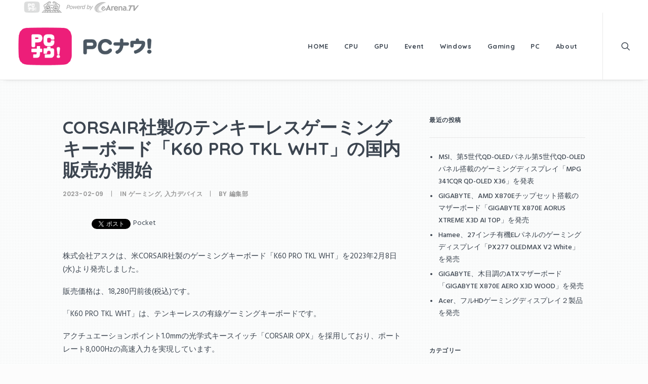

--- FILE ---
content_type: text/html; charset=UTF-8
request_url: http://pcnow.earena.tv/2023/02/09/corsair%E7%A4%BE%E8%A3%BD%E3%81%AE%E3%83%86%E3%83%B3%E3%82%AD%E3%83%BC%E3%83%AC%E3%82%B9%E3%82%B2%E3%83%BC%E3%83%9F%E3%83%B3%E3%82%B0%E3%82%AD%E3%83%BC%E3%83%9C%E3%83%BC%E3%83%89%E3%80%8Ck60-pro-tkl-w/
body_size: 51841
content:
<!DOCTYPE html>
<html class="no-touch" lang="ja" xmlns="http://www.w3.org/1999/xhtml">
<head>
<meta http-equiv="Content-Type" content="text/html; charset=UTF-8">
<meta name="viewport" content="width=device-width, initial-scale=1">
<link rel="profile" href="http://gmpg.org/xfn/11">
<link rel="pingback" href="http://pcnow.earena.tv/xmlrpc.php">
<title>CORSAIR社製のテンキーレスゲーミングキーボード「K60 PRO TKL WHT」の国内販売が開始 &#8211; PCナウ</title>
<link rel='dns-prefetch' href='//s0.wp.com' />
<link rel='dns-prefetch' href='//s.gravatar.com' />
<link rel='dns-prefetch' href='//fonts.googleapis.com' />
<link rel='dns-prefetch' href='//s.w.org' />
<link rel="alternate" type="application/rss+xml" title="PCナウ &raquo; フィード" href="http://pcnow.earena.tv/feed/" />
<link rel="alternate" type="application/rss+xml" title="PCナウ &raquo; コメントフィード" href="http://pcnow.earena.tv/comments/feed/" />
<link rel="alternate" type="application/rss+xml" title="PCナウ &raquo; CORSAIR社製のテンキーレスゲーミングキーボード「K60 PRO TKL WHT」の国内販売が開始 のコメントのフィード" href="http://pcnow.earena.tv/2023/02/09/corsair%e7%a4%be%e8%a3%bd%e3%81%ae%e3%83%86%e3%83%b3%e3%82%ad%e3%83%bc%e3%83%ac%e3%82%b9%e3%82%b2%e3%83%bc%e3%83%9f%e3%83%b3%e3%82%b0%e3%82%ad%e3%83%bc%e3%83%9c%e3%83%bc%e3%83%89%e3%80%8ck60-pro-tkl-w/feed/" />
		<script type="text/javascript">
			window._wpemojiSettings = {"baseUrl":"https:\/\/s.w.org\/images\/core\/emoji\/11\/72x72\/","ext":".png","svgUrl":"https:\/\/s.w.org\/images\/core\/emoji\/11\/svg\/","svgExt":".svg","source":{"concatemoji":"http:\/\/pcnow.earena.tv\/wp-includes\/js\/wp-emoji-release.min.js?ver=4.9.26"}};
			!function(e,a,t){var n,r,o,i=a.createElement("canvas"),p=i.getContext&&i.getContext("2d");function s(e,t){var a=String.fromCharCode;p.clearRect(0,0,i.width,i.height),p.fillText(a.apply(this,e),0,0);e=i.toDataURL();return p.clearRect(0,0,i.width,i.height),p.fillText(a.apply(this,t),0,0),e===i.toDataURL()}function c(e){var t=a.createElement("script");t.src=e,t.defer=t.type="text/javascript",a.getElementsByTagName("head")[0].appendChild(t)}for(o=Array("flag","emoji"),t.supports={everything:!0,everythingExceptFlag:!0},r=0;r<o.length;r++)t.supports[o[r]]=function(e){if(!p||!p.fillText)return!1;switch(p.textBaseline="top",p.font="600 32px Arial",e){case"flag":return s([55356,56826,55356,56819],[55356,56826,8203,55356,56819])?!1:!s([55356,57332,56128,56423,56128,56418,56128,56421,56128,56430,56128,56423,56128,56447],[55356,57332,8203,56128,56423,8203,56128,56418,8203,56128,56421,8203,56128,56430,8203,56128,56423,8203,56128,56447]);case"emoji":return!s([55358,56760,9792,65039],[55358,56760,8203,9792,65039])}return!1}(o[r]),t.supports.everything=t.supports.everything&&t.supports[o[r]],"flag"!==o[r]&&(t.supports.everythingExceptFlag=t.supports.everythingExceptFlag&&t.supports[o[r]]);t.supports.everythingExceptFlag=t.supports.everythingExceptFlag&&!t.supports.flag,t.DOMReady=!1,t.readyCallback=function(){t.DOMReady=!0},t.supports.everything||(n=function(){t.readyCallback()},a.addEventListener?(a.addEventListener("DOMContentLoaded",n,!1),e.addEventListener("load",n,!1)):(e.attachEvent("onload",n),a.attachEvent("onreadystatechange",function(){"complete"===a.readyState&&t.readyCallback()})),(n=t.source||{}).concatemoji?c(n.concatemoji):n.wpemoji&&n.twemoji&&(c(n.twemoji),c(n.wpemoji)))}(window,document,window._wpemojiSettings);
		</script>
		<style type="text/css">
img.wp-smiley,
img.emoji {
	display: inline !important;
	border: none !important;
	box-shadow: none !important;
	height: 1em !important;
	width: 1em !important;
	margin: 0 .07em !important;
	vertical-align: -0.1em !important;
	background: none !important;
	padding: 0 !important;
}
</style>
<link rel='stylesheet' id='uncode-style-css'  href='http://pcnow.earena.tv/wp-content/themes/uncode/library/css/style.css?ver=1562687629' type='text/css' media='all' />
<style id='uncode-style-inline-css' type='text/css'>

@media (max-width: 959px) { .navbar-brand > * { height: 60px !important;}}
@media (min-width: 960px) { .limit-width { max-width: 1200px; margin: auto;}}
</style>
<link rel='stylesheet' id='uncode-custom-style-css'  href='http://pcnow.earena.tv/wp-content/themes/uncode/library/css/style-custom2.css?ver=877833899' type='text/css' media='all' />
<link rel='stylesheet' id='child-style-css'  href='http://pcnow.earena.tv/wp-content/themes/uncode-child-03/style.css?ver=1562687629' type='text/css' media='all' />
<link rel='stylesheet' id='uncode-icons-css'  href='http://pcnow.earena.tv/wp-content/themes/uncode/library/css/uncode-icons.css?ver=877833899' type='text/css' media='all' />
<link rel='stylesheet' id='uncodefont-google-css'  href='//fonts.googleapis.com/css?family=Poppins%3A300%2Cregular%2C500%2C600%2C700%7CHind%3A300%2Cregular%2C500%2C600%2C700%7CDays+One%3Aregular%7CQuicksand%3A300%2Cregular%2C700&#038;subset=devanagari%2Clatin-ext%2Clatin&#038;ver=1.0.0' type='text/css' media='all' />
<link rel='stylesheet' id='jetpack_css-css'  href='http://pcnow.earena.tv/wp-content/plugins/jetpack/css/jetpack.css?ver=5.9.4' type='text/css' media='all' />
<script type='text/javascript' src='http://pcnow.earena.tv/wp-includes/js/jquery/jquery.js?ver=1.12.4'></script>
<script type='text/javascript' src='http://pcnow.earena.tv/wp-includes/js/jquery/jquery-migrate.min.js?ver=1.4.1'></script>
<script type='text/javascript'>
var mejsL10n = {"language":"ja","strings":{"mejs.install-flash":"\u3054\u5229\u7528\u306e\u30d6\u30e9\u30a6\u30b6\u30fc\u306f Flash Player \u304c\u7121\u52b9\u306b\u306a\u3063\u3066\u3044\u308b\u304b\u3001\u30a4\u30f3\u30b9\u30c8\u30fc\u30eb\u3055\u308c\u3066\u3044\u307e\u305b\u3093\u3002Flash Player \u30d7\u30e9\u30b0\u30a4\u30f3\u3092\u6709\u52b9\u306b\u3059\u308b\u304b\u3001\u6700\u65b0\u30d0\u30fc\u30b8\u30e7\u30f3\u3092 https:\/\/get.adobe.com\/jp\/flashplayer\/ \u304b\u3089\u30a4\u30f3\u30b9\u30c8\u30fc\u30eb\u3057\u3066\u304f\u3060\u3055\u3044\u3002","mejs.fullscreen-off":"\u30d5\u30eb\u30b9\u30af\u30ea\u30fc\u30f3\u3092\u30aa\u30d5","mejs.fullscreen-on":"\u30d5\u30eb\u30b9\u30af\u30ea\u30fc\u30f3","mejs.download-video":"\u52d5\u753b\u3092\u30c0\u30a6\u30f3\u30ed\u30fc\u30c9","mejs.fullscreen":"\u30d5\u30eb\u30b9\u30af\u30ea\u30fc\u30f3","mejs.time-jump-forward":["1\u79d2\u9032\u3080","%1\u79d2\u9032\u3080"],"mejs.loop":"\u30eb\u30fc\u30d7\u5207\u308a\u66ff\u3048","mejs.play":"\u518d\u751f","mejs.pause":"\u505c\u6b62","mejs.close":"\u9589\u3058\u308b","mejs.time-slider":"\u30bf\u30a4\u30e0\u30b9\u30e9\u30a4\u30c0\u30fc","mejs.time-help-text":"1\u79d2\u9032\u3080\u306b\u306f\u5de6\u53f3\u77e2\u5370\u30ad\u30fc\u3092\u300110\u79d2\u9032\u3080\u306b\u306f\u4e0a\u4e0b\u77e2\u5370\u30ad\u30fc\u3092\u4f7f\u3063\u3066\u304f\u3060\u3055\u3044\u3002","mejs.time-skip-back":["1\u79d2\u623b\u308b","%1\u79d2\u623b\u308b"],"mejs.captions-subtitles":"\u30ad\u30e3\u30d7\u30b7\u30e7\u30f3\/\u5b57\u5e55","mejs.captions-chapters":"\u30c1\u30e3\u30d7\u30bf\u30fc","mejs.none":"\u306a\u3057","mejs.mute-toggle":"\u30df\u30e5\u30fc\u30c8\u5207\u308a\u66ff\u3048","mejs.volume-help-text":"\u30dc\u30ea\u30e5\u30fc\u30e0\u8abf\u7bc0\u306b\u306f\u4e0a\u4e0b\u77e2\u5370\u30ad\u30fc\u3092\u4f7f\u3063\u3066\u304f\u3060\u3055\u3044\u3002","mejs.unmute":"\u30df\u30e5\u30fc\u30c8\u89e3\u9664","mejs.mute":"\u30df\u30e5\u30fc\u30c8","mejs.volume-slider":"\u30dc\u30ea\u30e5\u30fc\u30e0\u30b9\u30e9\u30a4\u30c0\u30fc","mejs.video-player":"\u52d5\u753b\u30d7\u30ec\u30fc\u30e4\u30fc","mejs.audio-player":"\u97f3\u58f0\u30d7\u30ec\u30fc\u30e4\u30fc","mejs.ad-skip":"\u5e83\u544a\u3092\u30b9\u30ad\u30c3\u30d7","mejs.ad-skip-info":["1\u79d2\u5f8c\u306b\u30b9\u30ad\u30c3\u30d7","%1\u79d2\u5f8c\u306b\u30b9\u30ad\u30c3\u30d7"],"mejs.source-chooser":"\u30bd\u30fc\u30b9\u306e\u9078\u629e","mejs.stop":"\u505c\u6b62","mejs.speed-rate":"\u901f\u5ea6\u7387","mejs.live-broadcast":"\u751f\u653e\u9001","mejs.afrikaans":"\u30a2\u30d5\u30ea\u30ab\u30fc\u30f3\u30b9\u8a9e","mejs.albanian":"\u30a2\u30eb\u30d0\u30cb\u30a2\u8a9e","mejs.arabic":"\u30a2\u30e9\u30d3\u30a2\u8a9e","mejs.belarusian":"\u30d9\u30e9\u30eb\u30fc\u30b7\u8a9e","mejs.bulgarian":"\u30d6\u30eb\u30ac\u30ea\u30a2\u8a9e","mejs.catalan":"\u30ab\u30bf\u30ed\u30cb\u30a2\u8a9e","mejs.chinese":"\u4e2d\u56fd\u8a9e","mejs.chinese-simplified":"\u4e2d\u56fd\u8a9e (\u7c21\u4f53\u5b57)","mejs.chinese-traditional":"\u4e2d\u56fd\u8a9e (\u7e41\u4f53\u5b57)","mejs.croatian":"\u30af\u30ed\u30a2\u30c1\u30a2\u8a9e","mejs.czech":"\u30c1\u30a7\u30b3\u8a9e","mejs.danish":"\u30c7\u30f3\u30de\u30fc\u30af\u8a9e","mejs.dutch":"\u30aa\u30e9\u30f3\u30c0\u8a9e","mejs.english":"\u82f1\u8a9e","mejs.estonian":"\u30a8\u30b9\u30c8\u30cb\u30a2\u8a9e","mejs.filipino":"\u30d5\u30a3\u30ea\u30d4\u30f3\u8a9e","mejs.finnish":"\u30d5\u30a3\u30f3\u30e9\u30f3\u30c9\u8a9e","mejs.french":"\u30d5\u30e9\u30f3\u30b9\u8a9e","mejs.galician":"\u30ac\u30ea\u30b7\u30a2\u8a9e","mejs.german":"\u30c9\u30a4\u30c4\u8a9e","mejs.greek":"\u30ae\u30ea\u30b7\u30e3\u8a9e","mejs.haitian-creole":"\u30cf\u30a4\u30c1\u8a9e","mejs.hebrew":"\u30d8\u30d6\u30e9\u30a4\u8a9e","mejs.hindi":"\u30d2\u30f3\u30c7\u30a3\u30fc\u8a9e","mejs.hungarian":"\u30cf\u30f3\u30ac\u30ea\u30fc\u8a9e","mejs.icelandic":"\u30a2\u30a4\u30b9\u30e9\u30f3\u30c9\u8a9e","mejs.indonesian":"\u30a4\u30f3\u30c9\u30cd\u30b7\u30a2\u8a9e","mejs.irish":"\u30a2\u30a4\u30eb\u30e9\u30f3\u30c9\u8a9e","mejs.italian":"\u30a4\u30bf\u30ea\u30a2\u8a9e","mejs.japanese":"\u65e5\u672c\u8a9e","mejs.korean":"\u97d3\u56fd\u8a9e","mejs.latvian":"\u30e9\u30c8\u30d3\u30a2\u8a9e","mejs.lithuanian":"\u30ea\u30c8\u30a2\u30cb\u30a2\u8a9e","mejs.macedonian":"\u30de\u30b1\u30c9\u30cb\u30a2\u8a9e","mejs.malay":"\u30de\u30ec\u30fc\u8a9e","mejs.maltese":"\u30de\u30eb\u30bf\u8a9e","mejs.norwegian":"\u30ce\u30eb\u30a6\u30a7\u30fc\u8a9e","mejs.persian":"\u30da\u30eb\u30b7\u30a2\u8a9e","mejs.polish":"\u30dd\u30fc\u30e9\u30f3\u30c9\u8a9e","mejs.portuguese":"\u30dd\u30eb\u30c8\u30ac\u30eb\u8a9e","mejs.romanian":"\u30eb\u30fc\u30de\u30cb\u30a2\u8a9e","mejs.russian":"\u30ed\u30b7\u30a2\u8a9e","mejs.serbian":"\u30bb\u30eb\u30d3\u30a2\u8a9e","mejs.slovak":"\u30b9\u30ed\u30d0\u30ad\u30a2\u8a9e","mejs.slovenian":"\u30b9\u30ed\u30d9\u30cb\u30a2\u8a9e","mejs.spanish":"\u30b9\u30da\u30a4\u30f3\u8a9e","mejs.swahili":"\u30b9\u30ef\u30d2\u30ea\u8a9e","mejs.swedish":"\u30b9\u30a6\u30a7\u30fc\u30c7\u30f3\u8a9e","mejs.tagalog":"\u30bf\u30ac\u30ed\u30b0\u8a9e","mejs.thai":"\u30bf\u30a4\u8a9e","mejs.turkish":"\u30c8\u30eb\u30b3\u8a9e","mejs.ukrainian":"\u30a6\u30af\u30e9\u30a4\u30ca\u8a9e","mejs.vietnamese":"\u30d9\u30c8\u30ca\u30e0\u8a9e","mejs.welsh":"\u30a6\u30a7\u30fc\u30eb\u30ba\u8a9e","mejs.yiddish":"\u30a4\u30c7\u30a3\u30c3\u30b7\u30e5\u8a9e"}};
</script>
<script type='text/javascript' src='http://pcnow.earena.tv/wp-includes/js/mediaelement/mediaelement-and-player.min.js?ver=4.2.6-78496d1'></script>
<script type='text/javascript' src='http://pcnow.earena.tv/wp-includes/js/mediaelement/mediaelement-migrate.min.js?ver=4.9.26'></script>
<script type='text/javascript'>
/* <![CDATA[ */
var _wpmejsSettings = {"pluginPath":"\/wp-includes\/js\/mediaelement\/","classPrefix":"mejs-","stretching":"responsive"};
/* ]]> */
</script>
<script type='text/javascript'>
/* <![CDATA[ */
var SiteParameters = {"site_url":"http:\/\/www.earena.tv","theme_directory":"http:\/\/pcnow.earena.tv\/wp-content\/themes\/uncode","admin_ajax":"http:\/\/pcnow.earena.tv\/wp-admin\/admin-ajax.php","uncode_ajax":"http:\/\/pcnow.earena.tv\/wp-content\/themes\/uncode\/core\/inc\/uncode-ajax.php","days":"days","hours":"hours","minutes":"minutes","seconds":"seconds"};
/* ]]> */
</script>
<script type='text/javascript' src='/wp-content/themes/uncode/library/js/min/ai-uncode.min.js' id='uncodeAI' data-path='/' data-breakpoints-images='516,720,1032,1440,2064,2880'></script>
<script type='text/javascript' src='http://pcnow.earena.tv/wp-content/themes/uncode/library/js/init.js?ver=877833899'></script>
<link rel='https://api.w.org/' href='http://pcnow.earena.tv/wp-json/' />
<link rel="EditURI" type="application/rsd+xml" title="RSD" href="http://pcnow.earena.tv/xmlrpc.php?rsd" />
<link rel="wlwmanifest" type="application/wlwmanifest+xml" href="http://pcnow.earena.tv/wp-includes/wlwmanifest.xml" /> 
<link rel='prev' title='WQHD解像度、360Hzのリフレッシュレートを持つプロ向けのゲーミングディスプレイ「ROG Swift 360Hz PG27AQN」が発売' href='http://pcnow.earena.tv/2023/02/07/wqhd%e8%a7%a3%e5%83%8f%e5%ba%a6%e3%80%81360hz%e3%81%ae%e3%83%aa%e3%83%95%e3%83%ac%e3%83%83%e3%82%b7%e3%83%a5%e3%83%ac%e3%83%bc%e3%83%88%e3%82%92%e6%8c%81%e3%81%a4%e3%83%97%e3%83%ad%e5%90%91%e3%81%91/' />
<link rel='next' title='MSI初となるホワイトカラーのゲーミングディスプレイ「G274QRFW」が発売' href='http://pcnow.earena.tv/2023/02/14/msi%e5%88%9d%e3%81%a8%e3%81%aa%e3%82%8b%e3%83%9b%e3%83%af%e3%82%a4%e3%83%88%e3%82%ab%e3%83%a9%e3%83%bc%e3%81%ae%e3%82%b2%e3%83%bc%e3%83%9f%e3%83%b3%e3%82%b0%e3%83%87%e3%82%a3%e3%82%b9%e3%83%97/' />
<meta name="generator" content="WordPress 4.9.26" />
<link rel="canonical" href="http://pcnow.earena.tv/2023/02/09/corsair%e7%a4%be%e8%a3%bd%e3%81%ae%e3%83%86%e3%83%b3%e3%82%ad%e3%83%bc%e3%83%ac%e3%82%b9%e3%82%b2%e3%83%bc%e3%83%9f%e3%83%b3%e3%82%b0%e3%82%ad%e3%83%bc%e3%83%9c%e3%83%bc%e3%83%89%e3%80%8ck60-pro-tkl-w/" />
<link rel='shortlink' href='https://wp.me/p8HUMU-1Ha' />
<link rel="alternate" type="application/json+oembed" href="http://pcnow.earena.tv/wp-json/oembed/1.0/embed?url=http%3A%2F%2Fpcnow.earena.tv%2F2023%2F02%2F09%2Fcorsair%25e7%25a4%25be%25e8%25a3%25bd%25e3%2581%25ae%25e3%2583%2586%25e3%2583%25b3%25e3%2582%25ad%25e3%2583%25bc%25e3%2583%25ac%25e3%2582%25b9%25e3%2582%25b2%25e3%2583%25bc%25e3%2583%259f%25e3%2583%25b3%25e3%2582%25b0%25e3%2582%25ad%25e3%2583%25bc%25e3%2583%259c%25e3%2583%25bc%25e3%2583%2589%25e3%2580%258ck60-pro-tkl-w%2F" />
<link rel="alternate" type="text/xml+oembed" href="http://pcnow.earena.tv/wp-json/oembed/1.0/embed?url=http%3A%2F%2Fpcnow.earena.tv%2F2023%2F02%2F09%2Fcorsair%25e7%25a4%25be%25e8%25a3%25bd%25e3%2581%25ae%25e3%2583%2586%25e3%2583%25b3%25e3%2582%25ad%25e3%2583%25bc%25e3%2583%25ac%25e3%2582%25b9%25e3%2582%25b2%25e3%2583%25bc%25e3%2583%259f%25e3%2583%25b3%25e3%2582%25b0%25e3%2582%25ad%25e3%2583%25bc%25e3%2583%259c%25e3%2583%25bc%25e3%2583%2589%25e3%2580%258ck60-pro-tkl-w%2F&#038;format=xml" />
<script type="text/javascript">
	window._wp_rp_static_base_url = 'https://wprp.zemanta.com/static/';
	window._wp_rp_wp_ajax_url = "http://pcnow.earena.tv/wp-admin/admin-ajax.php";
	window._wp_rp_plugin_version = '3.6.4';
	window._wp_rp_post_id = '6520';
	window._wp_rp_num_rel_posts = '4';
	window._wp_rp_thumbnails = true;
	window._wp_rp_post_title = 'CORSAIR%E7%A4%BE%E8%A3%BD%E3%81%AE%E3%83%86%E3%83%B3%E3%82%AD%E3%83%BC%E3%83%AC%E3%82%B9%E3%82%B2%E3%83%BC%E3%83%9F%E3%83%B3%E3%82%B0%E3%82%AD%E3%83%BC%E3%83%9C%E3%83%BC%E3%83%89%E3%80%8CK60+PRO+TKL+WHT%E3%80%8D%E3%81%AE%E5%9B%BD%E5%86%85%E8%B2%A9%E5%A3%B2%E3%81%8C%E9%96%8B%E5%A7%8B';
	window._wp_rp_post_tags = [];
	window._wp_rp_promoted_content = true;
</script>
<link rel="stylesheet" href="http://pcnow.earena.tv/wp-content/plugins/wordpress-23-related-posts-plugin/static/themes/vertical-m.css?version=3.6.4" />

<link rel='dns-prefetch' href='//v0.wordpress.com'/>
<style type='text/css'>img#wpstats{display:none}</style><!--[if lte IE 9]><link rel="stylesheet" type="text/css" href="http://pcnow.earena.tv/wp-content/plugins/uncode-js_composer/assets/css/vc_lte_ie9.min.css" media="screen"><![endif]--><!--[if IE  8]><link rel="stylesheet" type="text/css" href="http://pcnow.earena.tv/wp-content/plugins/uncode-js_composer/assets/css/vc-ie8.min.css" media="screen"><![endif]-->
<!-- BEGIN: WP Social Bookmarking Light HEAD -->


<script>
    (function (d, s, id) {
        var js, fjs = d.getElementsByTagName(s)[0];
        if (d.getElementById(id)) return;
        js = d.createElement(s);
        js.id = id;
        js.src = "//connect.facebook.net/en_US/sdk.js#xfbml=1&version=v2.7";
        fjs.parentNode.insertBefore(js, fjs);
    }(document, 'script', 'facebook-jssdk'));
</script>

<style type="text/css">
    .wp_social_bookmarking_light{
    border: 0 !important;
    padding: 10px 0 20px 0 !important;
    margin: 0 !important;
}
.wp_social_bookmarking_light div{
    float: left !important;
    border: 0 !important;
    padding: 0 !important;
    margin: 0 5px 0px 0 !important;
    min-height: 30px !important;
    line-height: 18px !important;
    text-indent: 0 !important;
}
.wp_social_bookmarking_light img{
    border: 0 !important;
    padding: 0;
    margin: 0;
    vertical-align: top !important;
}
.wp_social_bookmarking_light_clear{
    clear: both !important;
}
#fb-root{
    display: none;
}
.wsbl_facebook_like iframe{
    max-width: none !important;
}
.wsbl_pinterest a{
    border: 0px !important;
}
</style>
<!-- END: WP Social Bookmarking Light HEAD -->

<!-- Jetpack Open Graph Tags -->
<meta property="og:type" content="article" />
<meta property="og:title" content="CORSAIR社製のテンキーレスゲーミングキーボード「K60 PRO TKL WHT」の国内販売が開始" />
<meta property="og:url" content="http://pcnow.earena.tv/2023/02/09/corsair%e7%a4%be%e8%a3%bd%e3%81%ae%e3%83%86%e3%83%b3%e3%82%ad%e3%83%bc%e3%83%ac%e3%82%b9%e3%82%b2%e3%83%bc%e3%83%9f%e3%83%b3%e3%82%b0%e3%82%ad%e3%83%bc%e3%83%9c%e3%83%bc%e3%83%89%e3%80%8ck60-pro-tkl-w/" />
<meta property="og:description" content="株式会社アスクは、米CORSAIR社製のゲーミングキーボード「K60 PRO TKL WHT」を2023年2月&hellip;" />
<meta property="article:published_time" content="2023-02-09T08:45:50+00:00" />
<meta property="article:modified_time" content="2023-02-09T08:00:19+00:00" />
<meta property="og:site_name" content="PCナウ" />
<meta property="og:image" content="http://pcnow.earena.tv/wp-content/uploads/sites/2/2023/02/main-2.jpg" />
<meta property="og:image:width" content="800" />
<meta property="og:image:height" content="420" />
<meta property="og:locale" content="ja_JP" />
<meta name="twitter:text:title" content="CORSAIR社製のテンキーレスゲーミングキーボード「K60 PRO TKL WHT」の国内販売が開始" />
<meta name="twitter:image" content="http://pcnow.earena.tv/wp-content/uploads/sites/2/2023/02/main-2.jpg?w=640" />
<meta name="twitter:card" content="summary_large_image" />
<noscript><style type="text/css"> .wpb_animate_when_almost_visible { opacity: 1; }</style></noscript></head>
<body class="post-template-default single single-post postid-6520 single-format-standard  style-color-zsdf-bg group-blog smooth-scroller hmenu hmenu-position-right header-full-width main-center-align wpb-js-composer js-comp-ver-4.11.2.1 vc_responsive">
		
	<div class="box-wrapper adaptive-async" style="background-image: url(http://pcnow.earena.tv/wp-content/uploads/sites/2/2017/03/subtle_dots.png);background-repeat: repeat;background-position: left top;background-attachment: fixed;" data-uniqueid="184-137851" data-guid="http://pcnow.earena.tv/wp-content/uploads/sites/2/2017/03/subtle_dots.png" data-path="2017/03/subtle_dots.png" data-width="27" data-height="15" data-singlew="12" data-singleh="null" data-crop="">
		<div class="box-container">
		<script type="text/javascript">UNCODE.initBox();</script>
		<div class="menu-wrapper menu-shrink menu-sticky">
													<div class="top-menu mobile-hidden tablet-hidden navbar menu-secondary menu-dark submenu-dark style-color-wayh-bg">
																		<div class="row-menu">
																			<div class="row-menu-inner">
																				<div class="col-lg-0 middle">
																					<div class="menu-bloginfo">
																						<div class="menu-bloginfo-inner style-dark">
																							
																						</div>
																					</div>
																				</div>
																				<div class="col-lg-12 menu-horizontal">
																					<div class="navbar-topmenu navbar-nav-last"><ul id="menu-secondary-menu" class="menu-smart menu-mini sm"><li id="menu-item-9" class="menu-item menu-item-type-custom menu-item-object-custom menu-item-home menu-item-9 menu-item-link"><a title="PC NOW" href="http://pcnow.earena.tv/">PC NOW<i class="fa fa-angle-right fa-dropdown"></i></a></li>
<li id="menu-item-11" class="menu-item menu-item-type-custom menu-item-object-custom menu-item-11 menu-item-link"><a title="geekers" href="http://geekers.earena.tv/">geekers<i class="fa fa-angle-right fa-dropdown"></i></a></li>
<li id="menu-item-12" class="menu-item menu-item-type-custom menu-item-object-custom menu-item-12 menu-item-link"><a title="eArena" href="http://www.earena.tv/">eArena<i class="fa fa-angle-right fa-dropdown"></i></a></li>
</ul></div>
																				</div>
																			</div>
																		</div>
																	</div>
													<header id="masthead" class="navbar menu-primary menu-light submenu-light style-light-original menu-with-logo">
														<div class="menu-container menu-hide style-color-xsdn-bg menu-borders menu-shadows">
															<div class="row-menu">
																<div class="row-menu-inner">
																	<div class="col-lg-0 logo-container megamenu-diff middle">
																		<div id="main-logo" class="navbar-header style-light">
																			<a href="http://pcnow.earena.tv/" class="navbar-brand" data-minheight="40"><div class="logo-image logo-skinnable" data-maxheight="78" style="height: 78px;"><img src="http://pcnow.earena.tv/wp-content/uploads/sites/2/2017/02/pcnow_logo.png" alt="logo" width="1" height="1" class="img-responsive" /></div></a>
																		</div>
																		<div class="mmb-container"><div class="mobile-menu-button mobile-menu-button-light lines-button x2"><span class="lines"></span></div></div>
																	</div>
																	<div class="col-lg-12 main-menu-container middle">
																		<div class="menu-horizontal">
																			<div class="menu-horizontal-inner">
																				<div class="nav navbar-nav navbar-main navbar-nav-first"><ul id="menu-pc-now-menu" class="menu-primary-inner menu-smart sm"><li id="menu-item-250" class="menu-item menu-item-type-post_type menu-item-object-page menu-item-home menu-item-250 menu-item-link"><a title="HOME" href="http://pcnow.earena.tv/">HOME<i class="fa fa-angle-right fa-dropdown"></i></a></li>
<li id="menu-item-430" class="menu-item menu-item-type-taxonomy menu-item-object-category menu-item-430 menu-item-link"><a title="CPU" href="http://pcnow.earena.tv/category/cpu/">CPU<i class="fa fa-angle-right fa-dropdown"></i></a></li>
<li id="menu-item-431" class="menu-item menu-item-type-taxonomy menu-item-object-category menu-item-431 menu-item-link"><a title="GPU" href="http://pcnow.earena.tv/category/gpu/">GPU<i class="fa fa-angle-right fa-dropdown"></i></a></li>
<li id="menu-item-432" class="menu-item menu-item-type-taxonomy menu-item-object-category menu-item-432 menu-item-link"><a title="Event" href="http://pcnow.earena.tv/category/%e3%82%a4%e3%83%99%e3%83%b3%e3%83%88/">Event<i class="fa fa-angle-right fa-dropdown"></i></a></li>
<li id="menu-item-433" class="menu-item menu-item-type-taxonomy menu-item-object-category menu-item-433 menu-item-link"><a title="Windows" href="http://pcnow.earena.tv/category/windows/">Windows<i class="fa fa-angle-right fa-dropdown"></i></a></li>
<li id="menu-item-434" class="menu-item menu-item-type-taxonomy menu-item-object-category current-post-ancestor current-menu-parent current-post-parent menu-item-434 menu-item-link"><a title="Gaming" href="http://pcnow.earena.tv/category/%e3%82%b2%e3%83%bc%e3%83%9f%e3%83%b3%e3%82%b0/">Gaming<i class="fa fa-angle-right fa-dropdown"></i></a></li>
<li id="menu-item-435" class="menu-item menu-item-type-taxonomy menu-item-object-category menu-item-435 menu-item-link"><a title="PC" href="http://pcnow.earena.tv/category/pc/">PC<i class="fa fa-angle-right fa-dropdown"></i></a></li>
<li id="menu-item-480" class="menu-item menu-item-type-post_type menu-item-object-page menu-item-480 menu-item-link"><a title="About" href="http://pcnow.earena.tv/pc-now-masthead/">About<i class="fa fa-angle-right fa-dropdown"></i></a></li>
</ul></div><div class="nav navbar-nav navbar-nav-last"><ul class="menu-smart sm menu-icons"><li class="menu-item-link search-icon style-light dropdown"><a href="#" class="trigger-overlay search-icon" data-area="search" data-container="box-container">
												<i class="fa fa-search3"></i><span class="desktop-hidden"><span>Search</span></span><i class="fa fa-angle-down fa-dropdown desktop-hidden"></i>
												</a>
												<ul role="menu" class="drop-menu desktop-hidden">
													<li>
														<form class="search" method="get" action="http://www.earena.tv">
															<input type="search" class="search-field no-livesearch" placeholder="Search…" value="" name="s" title="Search for:" />
														</form>
													</li>
												</ul></li></ul></div><div class="desktop-hidden">
														 							<div class="menu-accordion"><ul id="menu-secondary-menu-1" class="menu-smart sm sm-vertical"><li class="menu-item menu-item-type-custom menu-item-object-custom menu-item-home menu-item-9 menu-item-link"><a title="PC NOW" href="http://pcnow.earena.tv/">PC NOW<i class="fa fa-angle-right fa-dropdown"></i></a></li>
<li class="menu-item menu-item-type-custom menu-item-object-custom menu-item-11 menu-item-link"><a title="geekers" href="http://geekers.earena.tv/">geekers<i class="fa fa-angle-right fa-dropdown"></i></a></li>
<li class="menu-item menu-item-type-custom menu-item-object-custom menu-item-12 menu-item-link"><a title="eArena" href="http://www.earena.tv/">eArena<i class="fa fa-angle-right fa-dropdown"></i></a></li>
</ul></div></div></div>
																		</div>
																	</div>
																</div>
															</div>
														</div>
													</header>
												</div>			<script type="text/javascript">UNCODE.fixMenuHeight();</script>
			<div class="main-wrapper">
				<div class="main-container">
					<div class="page-wrapper">
						<div class="sections-container"><script type="text/javascript">UNCODE.initHeader();</script><article id="post-6520" class="page-body style-color-zsdf-bg post-6520 post type-post status-publish format-standard has-post-thumbnail hentry category-40 category-20 tag-corsair-opx tag-k60-pro-tkl-wht tag-610 tag-1423">
          <div class="post-wrapper">
          	<div class="post-body"><div class="row-container">
        							<div class="row row-parent col-std-gutter double-top-padding no-bottom-padding" style="max-width: 1104px; margin: auto;">
												<div class="row-inner">
													<div class="col-lg-8">
											<div class="post-content style-light double-bottom-padding"><div class="post-title-wrapper"><h1 class="post-title">CORSAIR社製のテンキーレスゲーミングキーボード「K60 PRO TKL WHT」の国内販売が開始</h1><div class="post-info"><div class="date-info">2023-02-09</div><div class="category-info"><span>|</span>In <a href="http://pcnow.earena.tv/category/%e3%82%b2%e3%83%bc%e3%83%9f%e3%83%b3%e3%82%b0/" title="View all posts in ゲーミング">ゲーミング</a>, <a href="http://pcnow.earena.tv/category/%e5%85%a5%e5%8a%9b%e3%83%87%e3%83%90%e3%82%a4%e3%82%b9/" title="View all posts in 入力デバイス">入力デバイス</a></div><div class="author-info"><span>|</span>By <a href="http://pcnow.earena.tv/author/igdesign/">編集部</a></div></div></div><div class='wp_social_bookmarking_light'>
            <div class="wsbl_hatena_button"><a href="//b.hatena.ne.jp/entry/http://pcnow.earena.tv/2023/02/09/corsair%e7%a4%be%e8%a3%bd%e3%81%ae%e3%83%86%e3%83%b3%e3%82%ad%e3%83%bc%e3%83%ac%e3%82%b9%e3%82%b2%e3%83%bc%e3%83%9f%e3%83%b3%e3%82%b0%e3%82%ad%e3%83%bc%e3%83%9c%e3%83%bc%e3%83%89%e3%80%8ck60-pro-tkl-w/" class="hatena-bookmark-button" data-hatena-bookmark-title="CORSAIR社製のテンキーレスゲーミングキーボード「K60 PRO TKL WHT」の国内販売が開始" data-hatena-bookmark-layout="simple-balloon" title="このエントリーをはてなブックマークに追加"> <img src="//b.hatena.ne.jp/images/entry-button/button-only@2x.png" alt="このエントリーをはてなブックマークに追加" width="20" height="20" style="border: none;" /></a><script type="text/javascript" src="//b.hatena.ne.jp/js/bookmark_button.js" charset="utf-8" async="async"></script></div>
            <div class="wsbl_facebook_like"><div id="fb-root"></div><fb:like href="http://pcnow.earena.tv/2023/02/09/corsair%e7%a4%be%e8%a3%bd%e3%81%ae%e3%83%86%e3%83%b3%e3%82%ad%e3%83%bc%e3%83%ac%e3%82%b9%e3%82%b2%e3%83%bc%e3%83%9f%e3%83%b3%e3%82%b0%e3%82%ad%e3%83%bc%e3%83%9c%e3%83%bc%e3%83%89%e3%80%8ck60-pro-tkl-w/" layout="button_count" action="like" width="100" share="false" show_faces="false" ></fb:like></div>
            <div class="wsbl_twitter"><a onclick="javascript:pageTracker._trackPageview('/outgoing/twitter.com/share');"  href="https://twitter.com/share" class="twitter-share-button" data-url="http://pcnow.earena.tv/2023/02/09/corsair%e7%a4%be%e8%a3%bd%e3%81%ae%e3%83%86%e3%83%b3%e3%82%ad%e3%83%bc%e3%83%ac%e3%82%b9%e3%82%b2%e3%83%bc%e3%83%9f%e3%83%b3%e3%82%b0%e3%82%ad%e3%83%bc%e3%83%9c%e3%83%bc%e3%83%89%e3%80%8ck60-pro-tkl-w/" data-text="CORSAIR社製のテンキーレスゲーミングキーボード「K60 PRO TKL WHT」の国内販売が開始">Tweet</a></div>
            <div class="wsbl_pocket"><a onclick="javascript:pageTracker._trackPageview('/outgoing/getpocket.com/save');"  href="https://getpocket.com/save" class="pocket-btn" data-lang="en" data-save-url="http://pcnow.earena.tv/2023/02/09/corsair%e7%a4%be%e8%a3%bd%e3%81%ae%e3%83%86%e3%83%b3%e3%82%ad%e3%83%bc%e3%83%ac%e3%82%b9%e3%82%b2%e3%83%bc%e3%83%9f%e3%83%b3%e3%82%b0%e3%82%ad%e3%83%bc%e3%83%9c%e3%83%bc%e3%83%89%e3%80%8ck60-pro-tkl-w/" data-pocket-count="none" data-pocket-align="left" >Pocket</a><script type="text/javascript">!function(d,i){if(!d.getElementById(i)){var j=d.createElement("script");j.id=i;j.src="https://widgets.getpocket.com/v1/j/btn.js?v=1";var w=d.getElementById(i);d.body.appendChild(j);}}(document,"pocket-btn-js");</script></div>
    </div>
<br class='wp_social_bookmarking_light_clear' />
<p>株式会社アスクは、米CORSAIR社製のゲーミングキーボード「K60 PRO TKL WHT」を2023年2月8日(水)より発売しました。</p>
<p>販売価格は、18,280円前後(税込)です。</p>
<p>「K60 PRO TKL WHT」は、テンキーレスの有線ゲーミングキーボードです。</p>
<p>アクチュエーションポイント1.0mmの光学式キースイッチ「CORSAIR OPX」を採用しており、ポートレート8,000Hzの高速入力を実現しています。</p>
<p>また、「iCUE」に対応したRGBバックライトを搭載しており、キー毎にカスタマイズをすることが可能です。</p>
<p>サイズは359×136×36 mm、重量は約0.7kgです。</p>
<p>&nbsp;</p>
<p>＜以下、リリースより＞</p>
<hr />
<h2>CORSAIR OPXキースイッチを採用するテンキーレスのゲーミングキーボード、CORSAIR社製「K60 PRO TKL WHT」を発表</h2>
<p>株式会社アスク（本社：東京都千代田区）は、CORSAIR社製のゲーミングキーボード「K60 PRO TKL WHT」を発表いたします。</p>
<p>「K60 PRO TKL WHT」は、CORSAIR OPXキースイッチを採用するテンキーレスのゲーミングキーボードです。アクチュエーションポイント1.0mmの光学式キースイッチ「CORSAIR OPX」を採用。CORSAIR独自のAXONテクノロジーにより、レポートレート8,000Hzの高速入力を実現しています。</p>
<p>摩耗や変色に強い、PBT素材の1.5mm厚ダブルショットキーキャップを採用。統合管理ソフトウェア「iCUE」に対応したRGBバックライトを搭載しており、アルミニウムフレームに映えるダイナミックなライティングを楽しめます。</p>
<p><img class="aligncenter wp-image-6521" src="http://pcnow.earena.tv/wp-content/uploads/sites/2/2023/02/main-2.jpg" alt="K60 PRO TKL WHT" width="500" height="263" srcset="http://pcnow.earena.tv/wp-content/uploads/sites/2/2023/02/main-2.jpg 800w, http://pcnow.earena.tv/wp-content/uploads/sites/2/2023/02/main-2-300x158.jpg 300w, http://pcnow.earena.tv/wp-content/uploads/sites/2/2023/02/main-2-768x403.jpg 768w" sizes="(max-width: 500px) 100vw, 500px" /></p>
<p>◆製品特徴<br />
CORSAIR OPXキースイッチと独自技術AXONによる高速入力を実現<br />
アクチュエーションポイント1.0mmの光学式キースイッチ「CORSAIR OPX」を採用。CORSAIR独自のAXONテクノロジーにより、レポートレート8,000Hzの高速入力を実現しています。</p>
<p>高耐久のPBTダブルショットキーキャップを採用<br />
摩耗や変色に強い、PBT素材の1.5mm厚ダブルショットキーキャップを採用。耐久性と安定性を向上しています。</p>
<p>iCUE対応RGBバックライト搭載<br />
統合管理ソフトウェア「iCUE」に対応したRGBバックライトを搭載しており、キー毎にカスタマイズ可能。アルミニウムフレームに映えるダイナミックなライティングを楽しめます。</p>
<p>◆製品概要<br />
メーカー： CORSAIR<br />
製品名： K60 PRO TKL WHT<br />
型番： CH-911D11A-JP<br />
JANコード： 0840006696346<br />
アスクコード： KB723<br />
予想市場価格： 18,280円前後（税込）<br />
発売時期： 2023年 2月8日</p>
<p>&nbsp;</p>

<div class="wp_rp_wrap  wp_rp_vertical_m" id="wp_rp_first"><div class="wp_rp_content"><h3 class="related_post_title">関連記事</h3><ul class="related_post wp_rp"><li data-position="0" data-poid="in-5756" data-post-type="none" ><a href="http://pcnow.earena.tv/2022/06/03/65%e3%82%b5%e3%82%a4%e3%82%ba%e3%81%ae%e3%82%b2%e3%83%bc%e3%83%9f%e3%83%b3%e3%82%b0%e3%82%ad%e3%83%bc%e3%83%9c%e3%83%bc%e3%83%89%e3%80%8cstreak65-jp%e3%80%8d%e3%81%8c%e7%99%ba%e5%a3%b2/" class="wp_rp_thumbnail"><img src="http://pcnow.earena.tv/wp-content/uploads/sites/2/2022/06/main-150x150.jpg" alt="65%サイズのゲーミングキーボード「STREAK65 JP」が発売" width="150" height="150" /></a><a href="http://pcnow.earena.tv/2022/06/03/65%e3%82%b5%e3%82%a4%e3%82%ba%e3%81%ae%e3%82%b2%e3%83%bc%e3%83%9f%e3%83%b3%e3%82%b0%e3%82%ad%e3%83%bc%e3%83%9c%e3%83%bc%e3%83%89%e3%80%8cstreak65-jp%e3%80%8d%e3%81%8c%e7%99%ba%e5%a3%b2/" class="wp_rp_title">65%サイズのゲーミングキーボード「STREAK65 JP」が発売</a></li><li data-position="1" data-poid="in-9195" data-post-type="none" ><a href="http://pcnow.earena.tv/2025/12/16/thermaltake%e7%a4%be%e8%a3%bd%e3%80%81%e6%9c%a8%e3%81%ae%e3%83%a9%e3%82%a4%e3%83%b3%e3%81%8c%e5%85%a5%e3%81%a3%e3%81%9fpc%e3%82%b1%e3%83%bc%e3%82%b9%ef%bc%93%e8%a3%bd%e5%93%81%e3%81%8c%e7%99%ba/" class="wp_rp_thumbnail"><img src="http://pcnow.earena.tv/wp-content/uploads/sites/2/2025/12/sub1-1-150x150.jpg" alt="Thermaltake社製、木のラインが入ったPCケース３製品が発売" width="150" height="150" /></a><a href="http://pcnow.earena.tv/2025/12/16/thermaltake%e7%a4%be%e8%a3%bd%e3%80%81%e6%9c%a8%e3%81%ae%e3%83%a9%e3%82%a4%e3%83%b3%e3%81%8c%e5%85%a5%e3%81%a3%e3%81%9fpc%e3%82%b1%e3%83%bc%e3%82%b9%ef%bc%93%e8%a3%bd%e5%93%81%e3%81%8c%e7%99%ba/" class="wp_rp_title">Thermaltake社製、木のラインが入ったPCケース３製品が発売</a></li><li data-position="2" data-poid="in-9182" data-post-type="none" ><a href="http://pcnow.earena.tv/2025/12/10/%e6%a0%aa%e5%bc%8f%e4%bc%9a%e7%a4%be%e3%82%a2%e3%82%b9%e3%82%af%e3%80%81thermaltake%e7%a4%be%e8%a3%bd%e3%83%9f%e3%83%89%e3%83%ab%e3%82%bf%e3%83%af%e3%83%bc%e5%9e%8bpc%e3%82%b1%e3%83%bc%e3%82%b9/" class="wp_rp_thumbnail"><img src="http://pcnow.earena.tv/wp-content/uploads/sites/2/2025/12/main-1-150x150.jpg" alt="株式会社アスク、Thermaltake社製ミドルタワー型PCケース「The Tower 600 Matcha Green」を発売" width="150" height="150" /></a><a href="http://pcnow.earena.tv/2025/12/10/%e6%a0%aa%e5%bc%8f%e4%bc%9a%e7%a4%be%e3%82%a2%e3%82%b9%e3%82%af%e3%80%81thermaltake%e7%a4%be%e8%a3%bd%e3%83%9f%e3%83%89%e3%83%ab%e3%82%bf%e3%83%af%e3%83%bc%e5%9e%8bpc%e3%82%b1%e3%83%bc%e3%82%b9/" class="wp_rp_title">株式会社アスク、Thermaltake社製ミドルタワー型PCケース「The Tower 600 Matcha Green」を発売</a></li><li data-position="3" data-poid="in-9144" data-post-type="none" ><a href="http://pcnow.earena.tv/2025/11/25/deepcool%e3%80%81%e6%9c%a8%e7%9b%ae%e8%aa%bf%e3%83%87%e3%82%b6%e3%82%a4%e3%83%b3%e3%81%aecpu%e3%82%af%e3%83%bc%e3%83%a9%e3%83%bc%e3%80%8cak700-digital%e3%80%8d%e3%82%92%e7%99%ba%e5%a3%b2/" class="wp_rp_thumbnail"><img src="http://pcnow.earena.tv/wp-content/uploads/sites/2/2025/11/main-2-150x150.jpg" alt="DeepCool、木目調デザインのCPUクーラー「AK700 DIGITAL」を発売" width="150" height="150" /></a><a href="http://pcnow.earena.tv/2025/11/25/deepcool%e3%80%81%e6%9c%a8%e7%9b%ae%e8%aa%bf%e3%83%87%e3%82%b6%e3%82%a4%e3%83%b3%e3%81%aecpu%e3%82%af%e3%83%bc%e3%83%a9%e3%83%bc%e3%80%8cak700-digital%e3%80%8d%e3%82%92%e7%99%ba%e5%a3%b2/" class="wp_rp_title">DeepCool、木目調デザインのCPUクーラー「AK700 DIGITAL」を発売</a></li></ul></div></div>
</div>
										</div>
													<div class="col-lg-4">
														<div class="uncol style-light">
															<div class="uncoltable">
																<div class="uncell double-bottom-padding">
																	<div class="uncont">
																				<aside id="recent-posts-2" class="widget widget_recent_entries widget-container sidebar-widgets">		<h3 class="widget-title">最近の投稿</h3>		<ul>
											<li>
					<a href="http://pcnow.earena.tv/2026/01/13/msi%e3%80%81%e7%ac%ac5%e4%b8%96%e4%bb%a3qd-oled%e3%83%91%e3%83%8d%e3%83%ab%e7%ac%ac5%e4%b8%96%e4%bb%a3qd-oled%e3%83%91%e3%83%8d%e3%83%ab%e6%90%ad%e8%bc%89%e3%81%ae%e3%82%b2%e3%83%bc%e3%83%9f%e3%83%b3/">MSI、第5世代QD-OLEDパネル第5世代QD-OLEDパネル搭載のゲーミングディスプレイ「MPG 341CQR QD-OLED X36」を発表</a>
									</li>
											<li>
					<a href="http://pcnow.earena.tv/2026/01/13/gigabyte%e3%80%81amd-x870e%e3%83%81%e3%83%83%e3%83%97%e3%82%bb%e3%83%83%e3%83%88%e6%90%ad%e8%bc%89%e3%81%ae%e3%83%9e%e3%82%b6%e3%83%bc%e3%83%9c%e3%83%bc%e3%83%89%e3%80%8cgigabyte-x870e-aorus-xtreme-x3/">GIGABYTE、AMD X870Eチップセット搭載のマザーボード「GIGABYTE X870E AORUS XTREME X3D AI TOP」を発売</a>
									</li>
											<li>
					<a href="http://pcnow.earena.tv/2026/01/08/hamee%e3%80%8127%e3%82%a4%e3%83%b3%e3%83%81%e6%9c%89%e6%a9%9fel%e3%83%91%e3%83%8d%e3%83%ab%e3%81%ae%e3%82%b2%e3%83%bc%e3%83%9f%e3%83%b3%e3%82%b0%e3%83%87%e3%82%a3%e3%82%b9%e3%83%97%e3%83%ac%e3%82%a4/">Hamee、27インチ有機ELパネルのゲーミングディスプレイ「PX277 OLEDMAX V2 White」を発売</a>
									</li>
											<li>
					<a href="http://pcnow.earena.tv/2026/01/06/gigabyte%e3%80%81%e6%9c%a8%e7%9b%ae%e8%aa%bf%e3%81%aeatx%e3%83%9e%e3%82%b6%e3%83%bc%e3%83%9c%e3%83%bc%e3%83%89%e3%80%8cgigabyte-x870e-aero-x3d-wood%e3%80%8d%e3%82%92%e7%99%ba%e5%a3%b2/">GIGABYTE、木目調のATXマザーボード「GIGABYTE X870E AERO X3D WOOD」を発売</a>
									</li>
											<li>
					<a href="http://pcnow.earena.tv/2025/12/23/9216/">Acer、フルHDゲーミングディスプレイ２製品を発売</a>
									</li>
					</ul>
		</aside><aside id="categories-2" class="widget widget_categories widget-container sidebar-widgets"><h3 class="widget-title">カテゴリー</h3>		<ul>
	<li class="cat-item cat-item-13"><a href="http://pcnow.earena.tv/category/cpu/" >CPU</a>
</li>
	<li class="cat-item cat-item-7"><a href="http://pcnow.earena.tv/category/gpu/" >GPU</a>
</li>
	<li class="cat-item cat-item-44"><a href="http://pcnow.earena.tv/category/pc/" >PC</a>
</li>
	<li class="cat-item cat-item-502"><a href="http://pcnow.earena.tv/category/pc%e3%82%b1%e3%83%bc%e3%82%b9/" >PCケース</a>
</li>
	<li class="cat-item cat-item-554"><a href="http://pcnow.earena.tv/category/pc%e3%83%89%e3%83%ac%e3%82%b9%e3%82%a2%e3%83%83%e3%83%97/" >PCドレスアップ</a>
</li>
	<li class="cat-item cat-item-97"><a href="http://pcnow.earena.tv/category/pc%e3%83%91%e3%83%bc%e3%83%84/" >PCパーツ</a>
</li>
	<li class="cat-item cat-item-104"><a href="http://pcnow.earena.tv/category/vrmr/" >VR/MR</a>
</li>
	<li class="cat-item cat-item-33"><a href="http://pcnow.earena.tv/category/windows/" >Windows</a>
</li>
	<li class="cat-item cat-item-26"><a href="http://pcnow.earena.tv/category/%e3%82%a4%e3%83%99%e3%83%b3%e3%83%88/" >イベント</a>
</li>
	<li class="cat-item cat-item-466"><a href="http://pcnow.earena.tv/category/%e3%82%a6%e3%82%a4%e3%83%ab%e3%82%b9/" >ウイルス</a>
</li>
	<li class="cat-item cat-item-286"><a href="http://pcnow.earena.tv/category/%e3%82%b0%e3%83%83%e3%82%ba/" >グッズ</a>
</li>
	<li class="cat-item cat-item-40"><a href="http://pcnow.earena.tv/category/%e3%82%b2%e3%83%bc%e3%83%9f%e3%83%b3%e3%82%b0/" >ゲーミング</a>
</li>
	<li class="cat-item cat-item-840"><a href="http://pcnow.earena.tv/category/%e3%82%b9%e3%83%88%e3%83%ac%e3%83%bc%e3%82%b8/" >ストレージ</a>
</li>
	<li class="cat-item cat-item-591"><a href="http://pcnow.earena.tv/category/%e3%82%bb%e3%82%ad%e3%83%a5%e3%83%aa%e3%83%86%e3%82%a3/" >セキュリティ</a>
</li>
	<li class="cat-item cat-item-560"><a href="http://pcnow.earena.tv/category/%e3%82%bd%e3%83%95%e3%83%88%e3%82%a6%e3%82%a7%e3%82%a2/" >ソフトウェア</a>
</li>
	<li class="cat-item cat-item-424"><a href="http://pcnow.earena.tv/category/%e3%83%87%e3%82%a3%e3%82%b9%e3%83%97%e3%83%ac%e3%82%a4/" >ディスプレイ</a>
</li>
	<li class="cat-item cat-item-1041"><a href="http://pcnow.earena.tv/category/%e3%83%8d%e3%83%83%e3%83%88%e3%83%af%e3%83%bc%e3%82%af%e6%a9%9f%e5%99%a8/" >ネットワーク機器</a>
</li>
	<li class="cat-item cat-item-125"><a href="http://pcnow.earena.tv/category/%e3%83%8e%e3%83%bc%e3%83%88%e3%83%96%e3%83%83%e3%82%afpc/" >ノートブックPC</a>
</li>
	<li class="cat-item cat-item-527"><a href="http://pcnow.earena.tv/category/%e3%83%99%e3%82%a2%e3%83%9c%e3%83%bc%e3%83%b3/" >ベアボーン</a>
</li>
	<li class="cat-item cat-item-144"><a href="http://pcnow.earena.tv/category/%e3%83%9e%e3%82%b6%e3%83%bc%e3%83%9c%e3%83%bc%e3%83%89/" >マザーボード</a>
</li>
	<li class="cat-item cat-item-78"><a href="http://pcnow.earena.tv/category/%e3%83%a1%e3%83%a2%e3%83%aa%e3%83%bc/" >メモリー</a>
</li>
	<li class="cat-item cat-item-20"><a href="http://pcnow.earena.tv/category/%e5%85%a5%e5%8a%9b%e3%83%87%e3%83%90%e3%82%a4%e3%82%b9/" >入力デバイス</a>
</li>
	<li class="cat-item cat-item-57"><a href="http://pcnow.earena.tv/category/%e5%91%a8%e8%be%ba%e6%a9%9f%e5%99%a8/" >周辺機器</a>
</li>
	<li class="cat-item cat-item-1"><a href="http://pcnow.earena.tv/category/%e6%9c%aa%e5%88%86%e9%a1%9e/" >未分類</a>
</li>
	<li class="cat-item cat-item-65"><a href="http://pcnow.earena.tv/category/%e7%94%a8%e8%aa%9e%e8%a7%a3%e8%aa%ac/" >用語解説</a>
</li>
	<li class="cat-item cat-item-363"><a href="http://pcnow.earena.tv/category/%e9%85%8d%e4%bf%a1/" >配信</a>
</li>
		</ul>
</aside>
																	</div>
																</div>
															</div>
														</div>
													</div>
													
												</div>
											</div>
										</div></div><div class="row-container row-navigation row-navigation-light">
	  					<div class="row row-parent style-light limit-width">
								<nav class="post-navigation" role="navigation">
									<ul class="navigation"><li class="page-prev"><span class="btn-container"><a class="btn btn-link text-default-color btn-icon-left" href="http://pcnow.earena.tv/2023/02/07/wqhd%e8%a7%a3%e5%83%8f%e5%ba%a6%e3%80%81360hz%e3%81%ae%e3%83%aa%e3%83%95%e3%83%ac%e3%83%83%e3%82%b7%e3%83%a5%e3%83%ac%e3%83%bc%e3%83%88%e3%82%92%e6%8c%81%e3%81%a4%e3%83%97%e3%83%ad%e5%90%91%e3%81%91/" rel="prev"><i class="fa fa-angle-left"></i><span>Prev</span></a></span></li><li class="nav-back"><span class="btn-container"><a class="btn btn-link text-default-color" href="http://pcnow.earena.tv/">TOP</a></span></li><li class="page-next"><span class="btn-container"><a class="btn btn-link text-default-color btn-icon-right" href="http://pcnow.earena.tv/2023/02/14/msi%e5%88%9d%e3%81%a8%e3%81%aa%e3%82%8b%e3%83%9b%e3%83%af%e3%82%a4%e3%83%88%e3%82%ab%e3%83%a9%e3%83%bc%e3%81%ae%e3%82%b2%e3%83%bc%e3%83%9f%e3%83%b3%e3%82%b0%e3%83%87%e3%82%a3%e3%82%b9%e3%83%97/" rel="next"><span>Next</span><i class="fa fa-angle-right"></i></a></span></li></ul><!-- .navigation -->
							</nav><!-- .post-navigation -->
							</div>
						</div>
          </div>
        </article>							</div><!-- sections container -->
						</div><!-- page wrapper -->
										<footer id="colophon" class="site-footer">
						<div class="row-container style-color-714317-bg footer-last">
	  					<div class="row row-parent style-dark no-top-padding no-h-padding no-bottom-padding">
								<div class="site-info uncell col-lg-6 pos-middle text-left">&copy; 2026 PCナウ All rights reserved</div><!-- site info -->
							</div>
						</div>					</footer>
									</div><!-- main container -->
			</div><!-- main wrapper -->
		</div><!-- box container -->
	</div><!-- box wrapper -->
	<div class="style-light footer-scroll-top footer-scroll-higher"><a href="#" class="scroll-top"><i class="fa fa-angle-up fa-stack fa-rounded btn-default btn-hover-nobg"></i></a></div>	<div class="overlay overlay-sequential style-dark style-dark-bg overlay-search" data-area="search" data-container="box-container">
		<div class="mmb-container"><div class="mobile-menu-button menu-button-offcanvas mobile-menu-button-dark lines-button x2 overlay-close close" data-area="search" data-container="box-container"><span class="lines"></span></div></div>
		<div class="search-container"><form action="http://pcnow.earena.tv/" method="get">
	<div class="search-container-inner">
		<input type="search" class="search-field form-fluid no-livesearch" placeholder="Search…" value="" name="s" title="Search for:">
	  <i class="fa fa-search3"></i>
	</div>
</form>
</div>
	</div>

<!-- tracker added by Ultimate Google Analytics plugin v1.6.0: http://www.oratransplant.nl/uga -->
<script type="text/javascript">
var gaJsHost = (("https:" == document.location.protocol) ? "https://ssl." : "http://www.");
document.write(unescape("%3Cscript src='" + gaJsHost + "google-analytics.com/ga.js' type='text/javascript'%3E%3C/script%3E"));
</script>
<script type="text/javascript">
var pageTracker = _gat._getTracker("UA-97840962-1");
pageTracker._initData();
pageTracker._trackPageview();
</script>
	<div style="display:none">
	</div>

<!-- BEGIN: WP Social Bookmarking Light FOOTER -->
    <script>!function(d,s,id){var js,fjs=d.getElementsByTagName(s)[0],p=/^http:/.test(d.location)?'http':'https';if(!d.getElementById(id)){js=d.createElement(s);js.id=id;js.src=p+'://platform.twitter.com/widgets.js';fjs.parentNode.insertBefore(js,fjs);}}(document, 'script', 'twitter-wjs');</script>


<!-- END: WP Social Bookmarking Light FOOTER -->
<script type='text/javascript' src='http://pcnow.earena.tv/wp-includes/js/underscore.min.js?ver=1.8.3'></script>
<script type='text/javascript'>
/* <![CDATA[ */
var DavesWordPressLiveSearchConfig = {"resultsDirection":"","showThumbs":"false","showExcerpt":"false","displayPostCategory":"false","showMoreResultsLink":"true","minCharsToSearch":"0","xOffset":"0","yOffset":"0","blogURL":"http:\/\/pcnow.earena.tv","ajaxURL":"http:\/\/pcnow.earena.tv\/wp-admin\/admin-ajax.php","viewMoreText":"View more results","outdatedJQuery":"Dave's WordPress Live Search requires jQuery 1.2.6 or higher. WordPress ships with current jQuery versions. But if you are seeing this message, it's likely that another plugin is including an earlier version.","resultTemplate":"<ul id=\"dwls_search_results\" class=\"search_results dwls_search_results\">\n<input type=\"hidden\" name=\"query\" value=\"<%- resultsSearchTerm %>\" \/>\n<% _.each(searchResults, function(searchResult, index, list) { %>\n        <%\n        \/\/ Thumbnails\n        if(DavesWordPressLiveSearchConfig.showThumbs == \"true\" && searchResult.attachment_thumbnail) {\n                liClass = \"post_with_thumb\";\n        }\n        else {\n                liClass = \"\";\n        }\n        %>\n        <li class=\"post-<%= searchResult.ID %> daves-wordpress-live-search_result <%- liClass %>\">\n\n        <a href=\"<%= searchResult.permalink %>\" class=\"daves-wordpress-live-search_title\">\n        <% if(DavesWordPressLiveSearchConfig.displayPostCategory == \"true\" && searchResult.post_category !== undefined) { %>\n                <span class=\"search-category\"><%= searchResult.post_category %><\/span>\n        <% } %><span class=\"search-title\"><%= searchResult.post_title %><\/span><\/a>\n\n        <% if(searchResult.post_price !== undefined) { %>\n                <p class=\"price\"><%- searchResult.post_price %><\/p>\n        <% } %>\n\n        <% if(DavesWordPressLiveSearchConfig.showExcerpt == \"true\" && searchResult.post_excerpt) { %>\n                <%= searchResult.post_excerpt %>\n        <% } %>\n\n        <% if(e.displayPostMeta) { %>\n                <p class=\"meta clearfix daves-wordpress-live-search_author\" id=\"daves-wordpress-live-search_author\">Posted by <%- searchResult.post_author_nicename %><\/p><p id=\"daves-wordpress-live-search_date\" class=\"meta clearfix daves-wordpress-live-search_date\"><%- searchResult.post_date %><\/p>\n        <% } %>\n        <div class=\"clearfix\"><\/div><\/li>\n<% }); %>\n\n<% if(searchResults[0].show_more !== undefined && searchResults[0].show_more && DavesWordPressLiveSearchConfig.showMoreResultsLink == \"true\") { %>\n        <div class=\"clearfix search_footer\"><a href=\"<%= DavesWordPressLiveSearchConfig.blogURL %>\/?s=<%-  resultsSearchTerm %>\"><%- DavesWordPressLiveSearchConfig.viewMoreText %><\/a><\/div>\n<% } %>\n\n<\/ul>"};
/* ]]> */
</script>
<script type='text/javascript' src='http://pcnow.earena.tv/wp-content/plugins/uncode-daves-wordpress-live-search/js/daves-wordpress-live-search.js?ver=4.9.26'></script>
<script type='text/javascript' src='https://s0.wp.com/wp-content/js/devicepx-jetpack.js?ver=202603'></script>
<script type='text/javascript' src='http://s.gravatar.com/js/gprofiles.js?ver=2026Janaa'></script>
<script type='text/javascript'>
/* <![CDATA[ */
var WPGroHo = {"my_hash":""};
/* ]]> */
</script>
<script type='text/javascript' src='http://pcnow.earena.tv/wp-content/plugins/jetpack/modules/wpgroho.js?ver=4.9.26'></script>
<script type='text/javascript' src='http://pcnow.earena.tv/wp-includes/js/mediaelement/wp-mediaelement.min.js?ver=4.9.26'></script>
<script type='text/javascript' src='http://pcnow.earena.tv/wp-content/themes/uncode/library/js/plugins.js?ver=877833899'></script>
<script type='text/javascript' src='http://pcnow.earena.tv/wp-content/themes/uncode/library/js/app.js?ver=877833899'></script>
<script type='text/javascript' src='http://pcnow.earena.tv/wp-includes/js/comment-reply.min.js?ver=4.9.26'></script>
<script type='text/javascript' src='http://pcnow.earena.tv/wp-includes/js/wp-embed.min.js?ver=4.9.26'></script>
<script type='text/javascript' src='https://stats.wp.com/e-202603.js' async='async' defer='defer'></script>
<script type='text/javascript'>
	_stq = window._stq || [];
	_stq.push([ 'view', {v:'ext',j:'1:5.9.4',blog:'128677088',post:'6520',tz:'9',srv:'pcnow.earena.tv'} ]);
	_stq.push([ 'clickTrackerInit', '128677088', '6520' ]);
</script>
</body>
</html>

--- FILE ---
content_type: text/html;charset=UTF-8
request_url: http://pcnow.earena.tv/wp-content/themes/uncode/core/inc/uncode-ajax.php
body_size: 143
content:
[{"url":"http:\/\/pcnow.earena.tv\/wp-content\/uploads\/sites\/2\/2017\/03\/subtle_dots.png","width":"27","height":"15","unique":"184-137851"}]

--- FILE ---
content_type: text/css; charset=utf-8
request_url: http://pcnow.earena.tv/wp-content/themes/uncode-child-03/style.css?ver=1562687629
body_size: 2909
content:
/*
Theme Name: Uncode Child 03
Description: Child theme for Uncode theme
Author: Undsgn™
Author URI: http://www.undsgn.com
Template: uncode
Version: 1.0.0
Text Domain: uncode
*/


div.menu-secondary {
    background-color: #fff;
}

body[class*=hmenu-] .navbar-nav-last {
    text-align: left;
}
div.menu-secondary .col-lg-12 {
    text-align: left;
}

div.menu-secondary div.col-lg-0.middle {
    display: none;
}

ul#menu-secondary-menu > li > a {
    text-indent:100%;
    white-space:nowrap;
    overflow:hidden;
    display: block;   
    margin: 0;
    padding: 0;
}

ul#menu-secondary-menu > li:first-child > a {
    background-image: url(/wp_ig/wp-content/uploads/2017/02/pcnow_gr50.png);
    background-size: contain;
    background-repeat: no-repeat;
    width: 32px;
    height: 25px;
}
ul#menu-secondary-menu > li:first-child > a:hover {
    background-image: url(/wp_ig/wp-content/uploads/2017/02/pcnow_pk50.png);    
}


ul#menu-secondary-menu > li:nth-child(2) > a {
    background-image: url(/wp_ig/wp-content/uploads/2017/02/secondary_1_b.png);
    background-size: contain;
    background-repeat: no-repeat;
    width: 40px;
    height: 25px;
}
ul#menu-secondary-menu > li:nth-child(2) > a:hover {
    background-image: url(/wp_ig/wp-content/uploads/2017/02/secondary_1_a.png);    
}



ul#menu-secondary-menu > li:nth-child(3) > a {
    background-image: url(/wp_ig/wp-content/uploads/2017/02/secondary_2_b.png);
    background-size: contain;
    background-repeat: no-repeat;
    width: 155px;
    height: 25px;
}
ul#menu-secondary-menu > li:nth-child(3) > a:hover {
    background-image: url(/wp_ig/wp-content/uploads/2017/02/secondary_2_a.png);    
}



.display-sp { display: none; }
.display-tab { display: none; }
.display-pc { display: none; }


@media only screen and (max-width: 760px) {
    .display-sp { display: block; }
}

@media only screen and (min-width: 761px) and (max-width: 768px) {
    .display-tab { display: block; }
}

@media only screen and (min-width: 769px) {
    .display-pc { display: block; }
}




.post .post-content h2 {
	font-size: 22px;
        border-left: 2px solid #ea6290;
        line-height: 30px;
        padding-left: 15px;
        color:#303133; 
        margin-top: 30px;
        margin-bottom: 10px;
}

.post .post-content h3 {
	font-size: 20px;
        border-left: 2px solid #ea6290;
        line-height: 28px;
        padding-left: 15px;
        color:#303133; 
        margin-top: 30px;
        margin-bottom: 6px;
}

.video-container {
     position:relative;
     padding-bottom:56.25%;
     padding-top:30px;
     height:0;
     overflow:hidden;
}

.video-container iframe, .video-container object, .video-container embed {
     position:absolute;
     top:0;
     left:0;
     width:100%;
     height:100%;
}